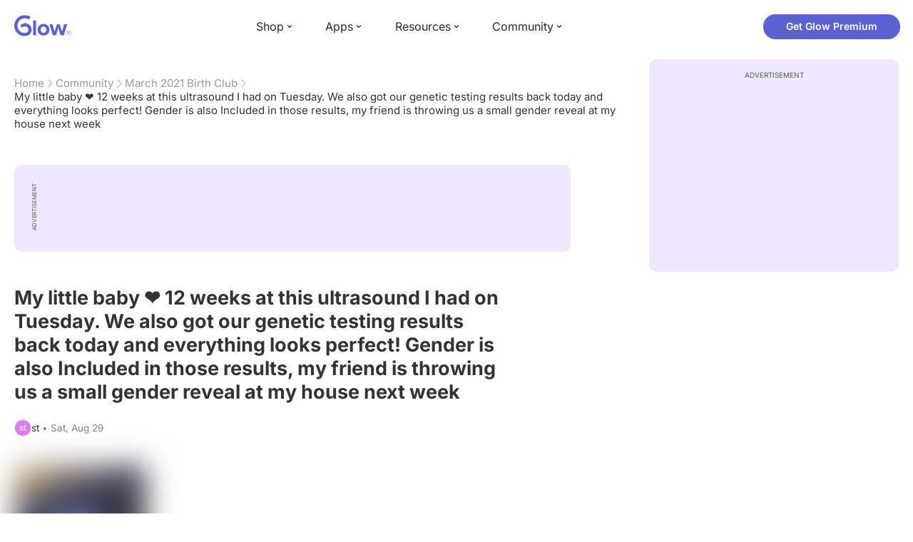

--- FILE ---
content_type: text/html; charset=utf-8
request_url: https://glowing.com/community/topic/72057594044040236/my-little-baby-12-weeks-at-this-ultrasound-i-had-on-tuesday-we-also-got-our-genetic-testing-results-back-today-and-everything-looks-perfect-gender-is-also-included-in-those-results-my-friend-is-throwing-us-a-small-gender-reveal-at-my-house-next-week
body_size: 6934
content:

<!DOCTYPE html>
<!--[if lt IE 7]>      <html class="no-js lt-ie9 lt-ie8 lt-ie7"> <![endif]-->
<!--[if IE 7]>         <html class="no-js lt-ie9 lt-ie8"> <![endif]-->
<!--[if IE 8]>         <html class="no-js lt-ie9"> <![endif]-->
<!--[if gt IE 8]><!-->
<html lang="en" class="no-js"> <!--<![endif]-->
<head>
    <meta charset="utf-8">
    <meta http-equiv="X-UA-Compatible" content="IE=edge">
    <meta name="p:domain_verify" content="5c661ee65fb3ecb3a0a40b37dfc1afb7">
    <meta name="msapplication-TileColor" content="#9C82EE">

    <!-- SEO -->
    <title>My little baby ❤️ 12 weeks at this ultrasound I had on Tuesday. We also got our genetic testing results back today and everything looks perfect! Gender is also Included in those results, my friend is throwing us a small gender reveal at my house next week - Glow Community</title>
<meta name="description" content="[This content isn't supported on the web. Please download the Glow app to read it.]" />
<link rel="canonical" href="https://glowing.com/community/topic/72057594044040236/[base64]" />
<meta name="og:type" content="article" />
<meta name="og:title" content="My little baby ❤️ 12 weeks at this ultrasound I had on Tuesday. We also got our genetic testing results back today and everything looks perfect! Gender is also Included in those results, my friend is throwing us a small gender reveal at my house next week" />
<meta name="og:description" content="[This content isn't supported on the web. Please download the Glow app to read it.]" />
<meta name="og:image" content="https://asset-cf-cdn.glowing.com/forum/topic/photo/5c02ed3468ff1f6bd2ca708eede244f7.jpg" />
<meta name="og:url" content="/community/topic/72057594044040236/[base64]" />
<meta name="og:site_name" content="Glow" />
<meta name="twitter:card" content="summary" />
<meta name="twitter:title" content="My little baby ❤️ 12 weeks at this ultrasound I had on Tuesday. We also got our genetic testing results back today and everything looks perfect! Gender is also Included in those results, my friend is throwing us a small gender reveal at my house next week" />
<meta name="twitter:site" content="@GlowHQ" />
<meta name="twitter:description" content="[This content isn't supported on the web. Please download the Glow app to read it.]" />
<meta name="twitter:image" content="https://asset-cf-cdn.glowing.com/forum/topic/photo/5c02ed3468ff1f6bd2ca708eede244f7.jpg" />
<meta name="twitter:app:name:iphone" content="Glow" />
<meta name="twitter:app:id:iphone" content="638021335" />
<meta name="twitter:app:url:iphone" content="/community/topic/72057594044040236/[base64]" />
<meta name="twitter:app:name:googleplay" content="Glow" />
<meta name="twitter:app:id:googleplay" content="com.glow.android" />
<meta name="twitter:app:url:googleplay" content="/community/topic/72057594044040236/[base64]" />


    <script type="application/ld+json">
{
    "@context": "https://schema.org",
    "@type": "BreadcrumbList",
    "itemListElement": [
        {
            "@type": "ListItem",
            "position": 1,
            "name": "Home",
            "item": "https://glowing.com"
        },
        {
            "@type": "ListItem",
            "position": 2,
            "name": "Community",
            "item": "https://glowing.com/community"
        },
        {
            "@type": "ListItem",
            "position": 3,
            "name": "March 2021 Birth Club",
            "item": "https://www.glowing.com/community/group/4375/march-2021-birth-club"
        },
        {
            "@type": "ListItem",
            "position": 4,
            "name": "My little baby \u2764\ufe0f 12 weeks at this ultrasound I had on Tuesday. We also got our genetic testing results back today and everything looks perfect! Gender is also Included in those results, my friend is throwing us a small gender reveal at my house next week"
        }
    ]
}
    </script>

    


    <script type="application/ld+json">
{
    "name": "Glow",
    "url": "https://glowing.com",
    "sameAs": [
        "https://www.facebook.com/glow",
        "https://x.com/GlowHQ",
        "https://www.pinterest.com/glowhq/",
        "https://www.instagram.com/glowhq/",
        "https://en.wikipedia.org/wiki/Glow_(app)",
        "https://www.crunchbase.com/organization/glow",
        "https://www.linkedin.com/company/glow-inc/"
    ],
    "logo": {
        "url": "https://glowing.com/wp-content/uploads/2025/08/glow_logo.png",
        "contentUrl": "https://glowing.com/wp-content/uploads/2025/08/glow_logo.png",
        "width": 336,
        "height": 336,
        "caption": "Glow",
        "inLanguage": "en-US",
        "@type": "ImageObject",
        "@id": "https://glowing.com/#organizationLogo"
    },
    "image": {
        "url": "https://glowing.com/wp-content/uploads/2025/08/glow_logo.png",
        "contentUrl": "https://glowing.com/wp-content/uploads/2025/08/glow_logo.png",
        "width": 336,
        "height": 336,
        "caption": "Glow",
        "inLanguage": "en-US",
        "@type": "ImageObject",
        "@id": "https://glowing.com/#organizationLogo"
    },
    "@type": "Organization",
    "@id": "https://glowing.com/#organization",
    "@context": "https://schema.org"
}
    </script>

    


    <script type="application/ld+json">
{
    "headline": "My little baby \u2764\ufe0f 12 weeks at this ultrasound I had on Tuesday. We also got our genetic testing results back today and everything looks perfect! Gender is also Included in those results, my friend is throwing us a small gender reveal at my house next week",
    "text": "[This content isn't supported on the web. Please download the Glow app to read it.]",
    "url": "/community/topic/72057594044040236/[base64]",
    "image": "https://asset-cf-cdn.glowing.com/forum/topic/photo/5c02ed3468ff1f6bd2ca708eede244f7.jpg",
    "mainEntityOfPage": "/community/topic/72057594044040236/[base64]",
    "author": {
        "name": "st",
        "@type": "Person"
    },
    "datePublished": "2020-08-29T08:02:59Z",
    "dateModified": "2020-08-30T10:20:05Z",
    "interactionStatistic": [
        {
            "interactionType": {
                "type": "CommentAction"
            },
            "userInteractionCount": 0,
            "@type": "InteractionCounter"
        },
        {
            "interactionType": {
                "type": "LikeAction"
            },
            "userInteractionCount": 6,
            "@type": "InteractionCounter"
        }
    ],
    "comment": [],
    "@type": "DiscussionForumPosting",
    "@context": "https://schema.org"
}
    </script>

    

    <!-- UI Metas -->
    <link href="https://cdn.glowing.com/web/build/favicon.ico" rel="icon"/>
<meta content="width=device-width,initial-scale=1,maximum-scale=1,user-scalable=no" name="viewport"/>
<meta content="#000000" name="theme-color"><style>@font-face{font-family:Inter;font-style:normal;font-weight:400;font-display:swap;src:url(/static/fonts/inter-400.woff2) format('woff2')}@font-face{font-family:Inter;font-style:normal;font-weight:500;font-display:swap;src:url(/static/fonts/inter-500.woff2) format('woff2')}@font-face{font-family:Inter;font-style:normal;font-weight:600;font-display:swap;src:url(/static/fonts/inter-600.woff2) format('woff2')}@font-face{font-family:Inter;font-style:normal;font-weight:700;font-display:swap;src:url(/static/fonts/inter-700.woff2) format('woff2')}:root{--gl-font-family:"Inter",-apple-system,BlinkMacSystemFont,Avenir Next,Avenir,Segoe UI,Helvetica Neue,Helvetica,Cantarell,Ubuntu,arial,sans-serif;--gl-color-success:#47C426;--gl-color-safe:var(--gl-color-success);--gl-color-failed:#FD4343;--gl-color-error:var(--gl-color-failed);--gl-color-dangerous:var(--gl-color-failed);--gl-color-primary:#5c61d2;--gl-breakpoint-xx-desktop:1400px;--gl-breakpoint-x-desktop:1200px;--gl-breakpoint-desktop:960px;--gl-breakpoint-tablet:768px;--gl-breakpoint-mobile:480px;--gl-size-content-width-large:1264px;--gl-size-content-width-medium:1040px;--gl-size-content-width-small:720px;--gl-size-gap-x-large:48px;--gl-size-gap-large:24px;--gl-size-gap-medium:16px;--gl-size-gap-small:12px;--gl-size-gap-x-small:8px;--gl-size-gap-1:4px;--gl-size-gap-2:8px;--gl-size-gap-3:12px;--gl-size-gap-4:16px;--gl-size-gap-5:24px;--gl-size-gap-6:32px;--gl-size-gap-7:40px;--gl-size-gap-8:48px;--gl-size-gap-9:56px;--gl-size-gap-10:64px;--gl-text-title-weight:600;--gl-text-title-primary-color:#333333;--gl-text-title-secondary-color:#5C5C5C;--gl-text-title-tertiary-color:#999999;--gl-text-title-lineHeight-large:1.1;--gl-text-title-size-large:2.5rem;--gl-text-title-lineHeight-medium:1.1;--gl-text-title-size-medium:2rem;--gl-text-title-lineHeight-small:1.1;--gl-text-title-size-small:1.5rem;--gl-text-subtitle-lineHeight:1.1;--gl-text-subtitle-size:1.5rem;--gl-text-subtitle-weight:400;--gl-text-body-lineHeight-x-large:1.5;--gl-text-body-size-x-large:1.5rem;--gl-text-body-lineHeight-large:1.5;--gl-text-body-size-large:1.125rem;--gl-text-body-lineHeight-medium:1.4285;--gl-text-body-size-medium:1rem;--gl-text-body-lineHeight-small:1.66666;--gl-text-body-size-small:0.875rem;--gl-text-body-size-x-small:0.75rem;--gl-text-body-primary-color:#333333;--gl-text-body-secondary-color:#5C5C5C;--gl-text-body-tertiary-color:#808080;--gl-text-body-danger-color:#FD4343;--gl-text-paragraph-lineHeight-x-large:1.5;--gl-text-paragraph-size-x-large:1.5rem;--gl-text-paragraph-lineHeight-large:1.5;--gl-text-paragraph-size-large:1.125rem;--gl-text-paragraph-lineHeight-medium:1.4285;--gl-text-paragraph-size-medium:1rem;--gl-text-paragraph-lineHeight-small:1.66666;--gl-text-paragraph-size-small:0.875rem;--gl-text-paragraph-primary-color:#333333;--gl-text-paragraph-secondary-color:#5C5C5C;--gl-text-paragraph-tertiary-color:#808080;--gl-btn-color-primary:var(--gl-color-primary);--gl-btn-color-secondary:#5C5C5C;--gl-btn-color-tertiary:#999999;--gl-btn-color-primary-gradient:linear-gradient(to right, #5F63CC, #DE9AE8);--gl-btn-border-width:1px;--gl-btn-title-line-height:1;--gl-btn-title-font-size:18px;--gl-btn-title-font-weight:700;--gl-btn-size-large-height:48px;--gl-btn-size-large-horizontal-padding:32px;--gl-btn-size-large-border-radius:24px;--gl-btn-size-medium-height:37px;--gl-btn-size-medium-horizontal-padding:24px;--gl-btn-size-medium-border-radius:19px;--gl-btn-size-small-height:30px;--gl-btn-size-small-horizontal-padding:16px;--gl-btn-size-small-border-radius:16px;--gl-btn-size-x-small-height:24px;--gl-btn-size-x-small-horizontal-padding:8px;--gl-btn-size-x-small-border-radius:12px;--gl-link-color-primary:var(--gl-color-primary);--gl-border-radius-small:4px;--gl-border-radius-medium:8px;--gl-border-radius-large:16px;--gl-border-radius-x-large:24px;--gl-border-radius-2x-large:32px;--gl-border-radius-3x-large:40px;--gl-border-radius-4x-large:48px;--gl-border-color-primary:var(--gl-color-primary);--gl-border-color-secondary:#E1E5E9}@media (min-width:768px){:root{--gl-size-gap-x-large:64px;--gl-size-gap-large:32px;--gl-size-gap-medium:24px;--gl-size-gap-small:16px;--gl-size-gap-x-small:12px;--gl-size-gap-1:8px;--gl-size-gap-2:16px;--gl-size-gap-3:24px;--gl-size-gap-4:32px;--gl-size-gap-5:40px;--gl-size-gap-6:48px;--gl-size-gap-7:56px;--gl-size-gap-8:64px;--gl-size-gap-9:72px;--gl-size-gap-10:80px}}*,::after,::before{box-sizing:border-box}html{touch-action:manipulation;font-size:16px}body{font-size:1rem;font-family:var(--gl-font-family);color:#333;-webkit-font-smoothing:antialiased;-moz-osx-font-smoothing:grayscale}button,input,select,textarea{font-size:inherit;font-family:inherit;color:#333}input[type=date]::-webkit-calendar-picker-indicator,input[type=date]::-webkit-clear-button,input[type=date]::-webkit-inner-spin-button{display:none}@media (min-width:960px){html{font-size:18px}}</style><link as="font" crossorigin="anonymous" href="/static/fonts/inter-400.woff2" rel="preload" type="font/woff2"/><link as="font" crossorigin="anonymous" href="/static/fonts/inter-500.woff2" rel="preload" type="font/woff2"/><link as="font" crossorigin="anonymous" href="/static/fonts/inter-600.woff2" rel="preload" type="font/woff2"/><link as="font" crossorigin="anonymous" href="/static/fonts/inter-700.woff2" rel="preload" type="font/woff2"/><link href="https://cdn.glowing.com/web/build/static/css/17.56bf95b1.chunk.css" rel="stylesheet"/></meta>


    <!-- Inject datas -->
    <script>
        window.__glow_csrf_token = "ImUxNDY2MTM4NDkxZDg2YzQyY2U0ODgxMTVhZGZlOWIyZDNkNDlhNTEi.HBw31g.VYG4WS0aqxa5EOV35WEFT-BndlM";

        
        window.glCurrUser = undefined;
        

        
        window.__gl_page_init_data = {"replies": [], "topic": {"author": {"bio": "", "blur_images": true, "first_name": "st", "profile_image": "", "short_name": "St"}, "blur_images": true, "br_uuid": null, "can_access": 1, "category_id": 0, "content": "\u003cdiv\u003e\u003cimg src=\"https://asset-cf-cdn.glowing.com/forum/topic/photo/5c02ed3468ff1f6bd2ca708eede244f7.jpg\"\u003e\u003c/img\u003e\u003c/div\u003e", "content_img_thumbnail_256": {"2669859521697688425": "https://pic-dyn.glowing.com/AaLKolSx5boTitO06ysLt6BJ8oU=/256x256/https://asset-cf-cdn.glowing.com/forum/topic/photo/5c02ed3468ff1f6bd2ca708eede244f7.jpg"}, "count": 0, "count_dislikes": 0, "count_hint": "", "count_likes": 6, "count_replies": 0, "count_subreplies": 0, "desc": "", "disable_ads": false, "disable_comment": 0, "disliked": false, "extracted_images": ["https://asset-cf-cdn.glowing.com/forum/topic/photo/5c02ed3468ff1f6bd2ca708eede244f7.jpg"], "featured_topic_id": null, "flags": 8, "goods_uuid_list": null, "group": {"admin_only": false, "category": null, "category_color": "#fd8b6b", "category_id": 202103, "color": "#fd8b6b", "creator_id": 60077, "creator_name": "Glow", "description": "This group is for people and their baby / babies born in March 2021!", "flags": 11537664, "id": "4375", "image": "https://asset-cf-cdn.glowing.com/forum/group/256x256/904b1f20a3b3f172d46171d43fccfb2c.jpg", "indexable": 0, "members": 114201, "members_display": "114,201", "name": "March 2021 Birth Club", "slug": "march-2021-due-date-group-and-birth-club", "subscribed": false, "thumbnail_64": "https://pic-dyn.glowing.com/z4VWkw5EfLVSAPYkcppfiLJI2Mk=/64x64/https://pic.glowing.com/forum/group/256x256/904b1f20a3b3f172d46171d43fccfb2c.jpg", "time_created": 1524538999, "time_modified": 1524538999, "time_removed": 0, "url": "https://www.glowing.com/community/group/4375/march-2021-birth-club"}, "group_id": 4375, "id": "72057594044040236", "image": "https://asset-cf-cdn.glowing.com/forum/topic/photo/5c02ed3468ff1f6bd2ca708eede244f7.jpg", "is_anonymous": 0, "is_countable": 0, "is_locked": 0, "is_photo": 8, "is_pinned": 0, "is_poll": 0, "is_post": false, "is_tmi": 0, "last_reply_time": 1598688179, "liked": false, "low_rating": false, "next_topic": {"br_uuid": null, "category_id": 0, "content": "\u003cp\u003eHi Mamas, \u003c/p\u003e\u003cp\u003eI had my first scan yesterday at 12 weeks and found out we were actually expecting twins but one didnt make it. \u003c/p\u003e\u003cp\u003eI was informed my body would reabsorb it. \u003c/p\u003e\u003cp\u003eI was just wondering if any other Mamas have experienced this? Did you have any complications in remainder of your pregnancy and birth with the surviving twin? \u003c/p\u003e\u003cp\u003eSorry unsure how to word this post as i had never even heard of this before.\u003c/p\u003e", "content_img_thumbnail_256": {}, "count_dislikes": 0, "count_likes": 0, "count_replies": 2, "count_subreplies": 0, "flags": 0, "goods_uuid_list": null, "group_id": 4375, "id": 72057594044040317, "image": null, "last_reply_time": 1598883116, "reply_user_id": 72057594050142240, "show_as_br_story": null, "stickers": [], "tags": [], "thumbnail": null, "time_created": 1598697752, "time_modified": 1598883116, "time_removed": 0, "title": "\u201cVanishing Twin\u201d Advice?", "url": "https://glowing.com/community/topic/72057594044040317/vanishing-twin-advice", "url_abstract": "", "url_icon": null, "url_path": null, "url_title": "", "user_id": 2439628, "video_length": 0, "video_url": null}, "posted_by_admin": false, "premium": 0, "previous_topic": {"br_uuid": null, "category_id": 0, "content": "\u003cp\u003eThis pregnancy is going so fast - 12 weeks already! \u003c/p\u003e\u003cp\u003eI still have to wait until September 7th for my dating scan though. Is anyone else waiting?\ud83d\ude25\u003c/p\u003e", "content_img_thumbnail_256": {}, "count_dislikes": 0, "count_likes": 2, "count_replies": 3, "count_subreplies": 0, "flags": 1, "goods_uuid_list": null, "group_id": 4375, "id": 72057594044040193, "image": null, "last_reply_time": 1598767235, "reply_user_id": 6001466, "show_as_br_story": null, "stickers": [], "tags": [], "thumbnail": null, "time_created": 1598684199, "time_modified": 1737284868, "time_removed": 0, "title": "Made it to 12 weeks!", "url": "https://glowing.com/community/topic/72057594044040193/made-it-to-12-weeks", "url_abstract": "", "url_icon": null, "url_path": null, "url_title": "", "user_id": 72057594054517398, "video_length": 0, "video_url": null}, "reply_user_id": 0, "share_url": "https://glow.onelink.me/ijiM?af_xp=referral\u0026pid=User_invite\u0026c=hare_community_topic\u0026deep_link_value=%2Fcommunity%2Ftopic%2F72057594044040236\u0026af_og_title=My+little+baby+%E2%9D%A4%EF%B8%8F+12+weeks+at+this+ultrasound+I+had+on+Tuesday.+We+also+got+our+genetic+testing+results+back+today+and+everything+looks+perfect%21+Gender+is+also+Included+in+those+results%2C+my+friend+is+throwing+us+a+small+gender+reveal+at+my+house+next+week\u0026af_og_description=%5BThis+content+isn%27t+supported+on+the+web.+Please+download+the+Glow+app+to+read+it.%5D\u0026af_og_image=https%3A%2F%2Fasset-cf-cdn.glowing.com%2Fforum%2Ftopic%2Fphoto%2F5c02ed3468ff1f6bd2ca708eede244f7.jpg\u0026af_web_dp=https%3A%2F%2Fglowing.com%2F%2Fcommunity%2Ftopic%2F72057594044040236", "short_content": "", "show_as_br_story": null, "slug": "[base64]", "slug_title": "[base64]", "stickers": [], "str_time_created": "Sat, Aug 29", "tags": [], "tags_v2": [], "thumbnail": "https://pic-dyn.glowing.com/4qww5IN-bkNRBhMGuN524rD80C4=/396x264/https://asset-cf-cdn.glowing.com/forum/topic/photo/5c02ed3468ff1f6bd2ca708eede244f7.jpg", "time_created": 1598688179, "time_modified": 1598782805, "time_removed": 0, "title": "My little baby \u2764\ufe0f 12 weeks at this ultrasound I had on Tuesday. We also got our genetic testing results back today and everything looks perfect! Gender is also Included in those results, my friend is throwing us a small gender reveal at my house next week", "total_votes": 0, "ttc": "none-ttc", "url": "https://glowing.com/community/topic/72057594044040236/[base64]", "url_abstract": "", "url_icon": null, "url_path": null, "url_title": "", "user_id": 72057594055082456, "video_length": 0, "video_url": null, "views_cnt": 381, "views_cnt_str": "381"}};
        

        
    </script>

    <script src="/dy/web-components.js"></script>
    <script src="/dy/3rd_lib_entry.js"></script>
    
    <script type="text/javascript">
        window._mNHandle = window._mNHandle || {};
        window._mNHandle.queue = window._mNHandle.queue || [];
        medianet_versionId = "3121199";
    </script>
    <script src="https://contextual.media.net/dmedianet.js?cid=8CU5KDU87" async="async"></script>

</head>

<body>

<gl-header></gl-header>


<div id="root"></div>

<script>!function(e){function t(t){for(var n,c,f=t[0],u=t[1],d=t[2],l=0,p=[];l<f.length;l++)c=f[l],Object.prototype.hasOwnProperty.call(o,c)&&o[c]&&p.push(o[c][0]),o[c]=0;for(n in u)Object.prototype.hasOwnProperty.call(u,n)&&(e[n]=u[n]);for(i&&i(t);p.length;)p.shift()();return a.push.apply(a,d||[]),r()}function r(){for(var e,t=0;t<a.length;t++){for(var r=a[t],n=!0,f=1;f<r.length;f++){var u=r[f];0!==o[u]&&(n=!1)}n&&(a.splice(t--,1),e=c(c.s=r[0]))}return e}var n={},o={14:0},a=[];function c(t){if(n[t])return n[t].exports;var r=n[t]={i:t,l:!1,exports:{}};return e[t].call(r.exports,r,r.exports,c),r.l=!0,r.exports}c.e=function(e){var t=[],r=o[e];if(0!==r)if(r)t.push(r[2]);else{var n=new Promise((function(t,n){r=o[e]=[t,n]}));t.push(r[2]=n);var a,f=document.createElement("script");f.charset="utf-8",f.timeout=120,c.nc&&f.setAttribute("nonce",c.nc),f.src=function(e){return c.p+"static/js/"+({}[e]||e)+"."+{0:"6c8b4fae",1:"3d4acde8",2:"24696cdc",3:"fa25d1db",4:"de3eb162",5:"de723986",6:"bd10a926",7:"58aeeae7",8:"b922a365",9:"8161808c",10:"11c4da6e",11:"f92e2f66",12:"0f90e299",15:"ff963fd0",16:"2ec2e52a",18:"40f6e07b",19:"17bb3c92",20:"c552ad1e",21:"a0dfca3c",22:"7ee45a3d",23:"bfbb5298",24:"2514fa51",25:"d7ae8a2d",26:"c7b9af54",27:"298e55ae",28:"3517ec48",29:"8922cd91",30:"bf4f4c86",31:"909dd5c5",32:"968f90ee",33:"32578dbf",34:"f30843f2",35:"a3c42e29",36:"2f83c597",37:"83cbf1e4",38:"4b40e695",39:"50e365e2",40:"95408e98",41:"196e441d",42:"6d378864",43:"d7877404",44:"49cc7b37",45:"6793840f",46:"4ccefd5e",47:"6e97148b",48:"5e5014a3",49:"ddd462ee",50:"0fad6e99",51:"180cb57d",52:"8b4932b4",53:"9854b930"}[e]+".chunk.js"}(e);var u=new Error;a=function(t){f.onerror=f.onload=null,clearTimeout(d);var r=o[e];if(0!==r){if(r){var n=t&&("load"===t.type?"missing":t.type),a=t&&t.target&&t.target.src;u.message="Loading chunk "+e+" failed.\n("+n+": "+a+")",u.name="ChunkLoadError",u.type=n,u.request=a,r[1](u)}o[e]=void 0}};var d=setTimeout((function(){a({type:"timeout",target:f})}),12e4);f.onerror=f.onload=a,document.head.appendChild(f)}return Promise.all(t)},c.m=e,c.c=n,c.d=function(e,t,r){c.o(e,t)||Object.defineProperty(e,t,{enumerable:!0,get:r})},c.r=function(e){"undefined"!=typeof Symbol&&Symbol.toStringTag&&Object.defineProperty(e,Symbol.toStringTag,{value:"Module"}),Object.defineProperty(e,"__esModule",{value:!0})},c.t=function(e,t){if(1&t&&(e=c(e)),8&t)return e;if(4&t&&"object"==typeof e&&e&&e.__esModule)return e;var r=Object.create(null);if(c.r(r),Object.defineProperty(r,"default",{enumerable:!0,value:e}),2&t&&"string"!=typeof e)for(var n in e)c.d(r,n,function(t){return e[t]}.bind(null,n));return r},c.n=function(e){var t=e&&e.__esModule?function(){return e.default}:function(){return e};return c.d(t,"a",t),t},c.o=function(e,t){return Object.prototype.hasOwnProperty.call(e,t)},c.p="https://cdn.glowing.com/web/build/",c.oe=function(e){throw console.error(e),e};var f=this["webpackJsonpreact-app-demo-ts"]=this["webpackJsonpreact-app-demo-ts"]||[],u=f.push.bind(f);f.push=t,f=f.slice();for(var d=0;d<f.length;d++)t(f[d]);var i=u;r()}([])</script>
<script src="https://cdn.glowing.com/web/build/static/js/17.be45ba68.chunk.js"></script>
<script src="https://cdn.glowing.com/web/build/static/js/main.1ecefc39.chunk.js"></script>



</body>
</html>